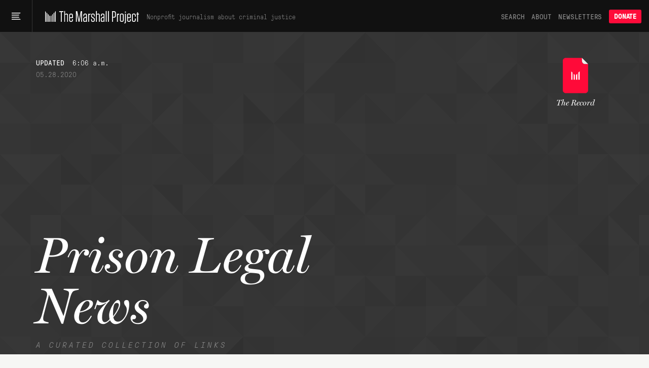

--- FILE ---
content_type: application/javascript
request_url: https://www.themarshallproject.org/packs/assets/defaults-DkBZreCH.js
body_size: 397
content:
var F="1.13.7",c=typeof self=="object"&&self.self===self&&self||typeof global=="object"&&global.global===global&&global||Function("return this")()||{},p=Array.prototype,i=Object.prototype,V=typeof Symbol<"u"?Symbol.prototype:null,_=p.push,B=p.slice,h=i.toString,g=i.hasOwnProperty,m=typeof ArrayBuffer<"u",D=typeof DataView<"u",M=Array.isArray,R=Object.keys,K=Object.create,X=m&&ArrayBuffer.isView,q=isNaN,C=isFinite,A=!{toString:null}.propertyIsEnumerable("toString"),l=["valueOf","isPrototypeOf","toString","propertyIsEnumerable","hasOwnProperty","toLocaleString"],L=Math.pow(2,53)-1;function d(t){var r=typeof t;return r==="function"||r==="object"&&!!t}function O(t){var r="[object "+t+"]";return function(n){return h.call(n)===r}}var v=O("Function"),S=c.document&&c.document.childNodes;typeof/./!="function"&&typeof Int8Array!="object"&&typeof S!="function"&&(v=function(t){return typeof t=="function"||!1});const b=v;function w(t,r){return t!=null&&g.call(t,r)}function P(t){for(var r={},n=t.length,o=0;o<n;++o)r[t[o]]=!0;return{contains:function(e){return r[e]===!0},push:function(e){return r[e]=!0,t.push(e)}}}function E(t,r){r=P(r);var n=l.length,o=t.constructor,e=b(o)&&o.prototype||i,a="constructor";for(w(t,a)&&!r.contains(a)&&r.push(a);n--;)a=l[n],a in t&&t[a]!==e[a]&&!r.contains(a)&&r.push(a)}function I(t){if(!d(t))return[];var r=[];for(var n in t)r.push(n);return A&&E(t,r),r}function N(t,r){return function(n){var o=arguments.length;if(r&&(n=Object(n)),o<2||n==null)return n;for(var e=1;e<o;e++)for(var a=arguments[e],f=t(a),y=f.length,s=0;s<y;s++){var u=f[s];(!r||n[u]===void 0)&&(n[u]=a[u])}return n}}const T=N(I,!0);export{p as A,L as M,V as S,F as V,C as _,O as a,q as b,m as c,I as d,N as e,d as f,K as g,w as h,b as i,T as j,B as k,M as l,R as m,X as n,A as o,_ as p,E as q,D as s,h as t};
//# sourceMappingURL=defaults-DkBZreCH.js.map


--- FILE ---
content_type: application/javascript
request_url: https://www.themarshallproject.org/packs/assets/throttle-CwQUoxNF.js
body_size: -297
content:
const s=Date.now||function(){return new Date().getTime()};function m(f,c,a){var e,t,n,r,l=0;a||(a={});var g=function(){l=a.leading===!1?0:s(),e=null,r=f.apply(t,n),e||(t=n=null)},o=function(){var i=s();!l&&a.leading===!1&&(l=i);var u=c-(i-l);return t=this,n=arguments,u<=0||u>c?(e&&(clearTimeout(e),e=null),l=i,r=f.apply(t,n),e||(t=n=null)):!e&&a.trailing!==!1&&(e=setTimeout(g,u)),r};return o.cancel=function(){clearTimeout(e),l=0,e=t=n=null},o}export{s as n,m as t};
//# sourceMappingURL=throttle-CwQUoxNF.js.map


--- FILE ---
content_type: application/javascript
request_url: https://www.themarshallproject.org/packs/assets/hogan-BW7BOXPJ.js
body_size: 3011
content:
var u={};u.Template=function(t,r,e,n){t=t||{},this.r=t.code||this.r,this.c=e,this.options=n||{},this.text=r||"",this.partials=t.partials||{},this.subs=t.subs||{},this.buf=""};u.Template.prototype={r:function(t,r,e){return""},v:V,t:y,render:function(r,e,n){return this.ri([r],e||{},n)},ri:function(t,r,e){return this.r(t,r,e)},ep:function(t,r){var e=this.partials[t],n=r[e.name];if(e.instance&&e.base==n)return e.instance;if(typeof n=="string"){if(!this.c)throw new Error("No compiler available.");n=this.c.compile(n,this.options)}if(!n)return null;if(this.partials[t].base=n,e.subs){r.stackText||(r.stackText={});for(key in e.subs)r.stackText[key]||(r.stackText[key]=this.activeSub!==void 0&&r.stackText[this.activeSub]?r.stackText[this.activeSub]:this.text);n=D(n,e.subs,e.partials,this.stackSubs,this.stackPartials,r.stackText)}return this.partials[t].instance=n,n},rp:function(t,r,e,n){var i=this.ep(t,e);return i?i.ri(r,e,n):""},rs:function(t,r,e){var n=t[t.length-1];if(!I(n)){e(t,r,this);return}for(var i=0;i<n.length;i++)t.push(n[i]),e(t,r,this),t.pop()},s:function(t,r,e,n,i,l,f){var a;return I(t)&&t.length===0?!1:(typeof t=="function"&&(t=this.ms(t,r,e,n,i,l,f)),a=!!t,!n&&a&&r&&r.push(typeof t=="object"?t:r[r.length-1]),a)},d:function(t,r,e,n){var i,l=t.split("."),f=this.f(l[0],r,e,n),a=this.options.modelGet,s=null;if(t==="."&&I(r[r.length-2]))f=r[r.length-1];else for(var h=1;h<l.length;h++)i=L(l[h],f,a),i!==void 0?(s=f,f=i):f="";return n&&!f?!1:(!n&&typeof f=="function"&&(r.push(s),f=this.mv(f,r,e),r.pop()),f)},f:function(t,r,e,n){for(var i=!1,l=null,f=!1,a=this.options.modelGet,s=r.length-1;s>=0;s--)if(l=r[s],i=L(t,l,a),i!==void 0){f=!0;break}return f?(!n&&typeof i=="function"&&(i=this.mv(i,r,e)),i):n?!1:""},ls:function(t,r,e,n,i){var l=this.options.delimiters;return this.options.delimiters=i,this.b(this.ct(y(t.call(r,n)),r,e)),this.options.delimiters=l,!1},ct:function(t,r,e){if(this.options.disableLambda)throw new Error("Lambda features disabled.");return this.c.compile(t,this.options).render(r,e)},b:function(t){this.buf+=t},fl:function(){var t=this.buf;return this.buf="",t},ms:function(t,r,e,n,i,l,f){var a,s=r[r.length-1],h=t.call(s);return typeof h=="function"?n?!0:(a=this.activeSub&&this.subsText&&this.subsText[this.activeSub]?this.subsText[this.activeSub]:this.text,this.ls(h,s,e,a.substring(i,l),f)):h},mv:function(t,r,e){var n=r[r.length-1],i=t.call(n);return typeof i=="function"?this.ct(y(i.call(n)),n,e):i},sub:function(t,r,e,n){var i=this.subs[t];i&&(this.activeSub=t,i(r,e,this,n),this.activeSub=!1)}};function L(t,r,e){var n;return r&&typeof r=="object"&&(r[t]!==void 0?n=r[t]:e&&r.get&&typeof r.get=="function"&&(n=r.get(t))),n}function D(t,r,e,n,i,l){function f(){}f.prototype=t;function a(){}a.prototype=t.subs;var s,h=new f;h.subs=new a,h.subsText={},h.buf="",n=n||{},h.stackSubs=n,h.subsText=l;for(s in r)n[s]||(n[s]=r[s]);for(s in n)h.subs[s]=n[s];i=i||{},h.stackPartials=i;for(s in e)i[s]||(i[s]=e[s]);for(s in i)h.partials[s]=i[s];return h}var X=/&/g,Y=/</g,J=/>/g,R=/\'/g,G=/\"/g,U=/[&<>\"\']/;function y(t){return String(t??"")}function V(t){return t=y(t),U.test(t)?t.replace(X,"&amp;").replace(Y,"&lt;").replace(J,"&gt;").replace(R,"&#39;").replace(G,"&quot;"):t}var I=Array.isArray||function(t){return Object.prototype.toString.call(t)==="[object Array]"},Z=/\S/,G=/\"/g,F=/\n/g,k=/\r/g,O=/\\/g,x=/\u2028/,j=/\u2029/;u.tags={"#":1,"^":2,"<":3,$:4,"/":5,"!":6,">":7,"=":8,_v:9,"{":10,"&":11,_t:12};u.scan=function(r,e){var n=r.length,i=0,l=1,f=2,a=i,s=null,h=null,d="",o=[],S=!1,c=0,_=0,w="{{",m="}}";function N(){d.length>0&&(o.push({tag:"_t",text:new String(d)}),d="")}function z(){for(var v=!0,p=_;p<o.length;p++)if(v=u.tags[o[p].tag]<u.tags._v||o[p].tag=="_t"&&o[p].text.match(Z)===null,!v)return!1;return v}function P(v,p){if(N(),v&&z())for(var b=_,T;b<o.length;b++)o[b].text&&((T=o[b+1])&&T.tag==">"&&(T.indent=o[b].text.toString()),o.splice(b,1));else p||o.push({tag:`
`});S=!1,_=o.length}function B(v,p){var b="="+m,T=v.indexOf(b,p),E=M(v.substring(v.indexOf("=",p)+1,T)).split(" ");return w=E[0],m=E[E.length-1],T+b.length-1}for(e&&(e=e.split(" "),w=e[0],m=e[1]),c=0;c<n;c++)a==i?C(w,r,c)?(--c,N(),a=l):r.charAt(c)==`
`?P(S):d+=r.charAt(c):a==l?(c+=w.length-1,h=u.tags[r.charAt(c+1)],s=h?r.charAt(c+1):"_v",s=="="?(c=B(r,c),a=i):(h&&c++,a=f),S=c):C(m,r,c)?(o.push({tag:s,n:M(d),otag:w,ctag:m,i:s=="/"?S-w.length:c+m.length}),d="",c+=m.length-1,a=i,s=="{"&&(m=="}}"?c++:tt(o[o.length-1]))):d+=r.charAt(c);return P(S,!0),o};function tt(t){t.n.substr(t.n.length-1)==="}"&&(t.n=t.n.substring(0,t.n.length-1))}function M(t){return t.trim?t.trim():t.replace(/^\s*|\s*$/g,"")}function C(t,r,e){if(r.charAt(e)!=t.charAt(0))return!1;for(var n=1,i=t.length;n<i;n++)if(r.charAt(e+n)!=t.charAt(n))return!1;return!0}var rt={_t:!0,"\n":!0,$:!0,"/":!0};function K(t,r,e,n){var i=[],l=null,f=null,a=null;for(f=e[e.length-1];t.length>0;){if(a=t.shift(),f&&f.tag=="<"&&!(a.tag in rt))throw new Error("Illegal content in < super tag.");if(u.tags[a.tag]<=u.tags.$||et(a,n))e.push(a),a.nodes=K(t,a.tag,e,n);else if(a.tag=="/"){if(e.length===0)throw new Error("Closing tag without opener: /"+a.n);if(l=e.pop(),a.n!=l.n&&!nt(a.n,l.n,n))throw new Error("Nesting error: "+l.n+" vs. "+a.n);return l.end=a.i,i}else a.tag==`
`&&(a.last=t.length==0||t[0].tag==`
`);i.push(a)}if(e.length>0)throw new Error("missing closing tag: "+e.pop().n);return i}function et(t,r){for(var e=0,n=r.length;e<n;e++)if(r[e].o==t.n)return t.tag="#",!0}function nt(t,r,e){for(var n=0,i=e.length;n<i;n++)if(e[n].c==t&&e[n].o==r)return!0}function it(t){var r=[];for(var e in t)r.push('"'+g(e)+'": function(c,p,t,i) {'+t[e]+"}");return"{ "+r.join(",")+" }"}function Q(t){var r=[];for(var e in t.partials)r.push('"'+g(e)+'":{name:"'+g(t.partials[e].name)+'", '+Q(t.partials[e])+"}");return"partials: {"+r.join(",")+"}, subs: "+it(t.subs)}u.stringify=function(t,r,e){return"{code: function (c,p,i) { "+u.wrapMain(t.code)+" },"+Q(t)+"}"};var q=0;u.generate=function(t,r,e){q=0;var n={code:"",subs:{},partials:{}};return u.walk(t,n),e.asString?this.stringify(n,r,e):this.makeTemplate(n,r,e)};u.wrapMain=function(t){return'var t=this;t.b(i=i||"");'+t+"return t.fl();"};u.template=u.Template;u.makeTemplate=function(t,r,e){var n=this.makePartials(t);return n.code=new Function("c","p","i",this.wrapMain(t.code)),new this.template(n,r,this,e)};u.makePartials=function(t){var r,e={subs:{},partials:t.partials,name:t.name};for(r in e.partials)e.partials[r]=this.makePartials(e.partials[r]);for(r in t.subs)e.subs[r]=new Function("c","p","t","i",t.subs[r]);return e};function g(t){return t.replace(O,"\\\\").replace(G,'\\"').replace(F,"\\n").replace(k,"\\r").replace(x,"\\u2028").replace(j,"\\u2029")}function A(t){return~t.indexOf(".")?"d":"f"}function $(t,r){var e="<"+(r.prefix||""),n=e+t.n+q++;return r.partials[n]={name:t.n,partials:{}},r.code+='t.b(t.rp("'+g(n)+'",c,p,"'+(t.indent||"")+'"));',n}u.codegen={"#":function(t,r){r.code+="if(t.s(t."+A(t.n)+'("'+g(t.n)+'",c,p,1),c,p,0,'+t.i+","+t.end+',"'+t.otag+" "+t.ctag+'")){t.rs(c,p,function(c,p,t){',u.walk(t.nodes,r),r.code+="});c.pop();}"},"^":function(t,r){r.code+="if(!t.s(t."+A(t.n)+'("'+g(t.n)+'",c,p,1),c,p,1,0,0,"")){',u.walk(t.nodes,r),r.code+="};"},">":$,"<":function(t,r){var e={partials:{},code:"",subs:{},inPartial:!0};u.walk(t.nodes,e);var n=r.partials[$(t,r)];n.subs=e.subs,n.partials=e.partials},$:function(t,r){var e={subs:{},code:"",partials:r.partials,prefix:t.n};u.walk(t.nodes,e),r.subs[t.n]=e.code,r.inPartial||(r.code+='t.sub("'+g(t.n)+'",c,p,i);')},"\n":function(t,r){r.code+=H('"\\n"'+(t.last?"":" + i"))},_v:function(t,r){r.code+="t.b(t.v(t."+A(t.n)+'("'+g(t.n)+'",c,p,0)));'},_t:function(t,r){r.code+=H('"'+g(t.text)+'"')},"{":W,"&":W};function W(t,r){r.code+="t.b(t.t(t."+A(t.n)+'("'+g(t.n)+'",c,p,0)));'}function H(t){return"t.b("+t+");"}u.walk=function(t,r){for(var e,n=0,i=t.length;n<i;n++)e=u.codegen[t[n].tag],e&&e(t[n],r);return r};u.parse=function(t,r,e){return e=e||{},K(t,"",[],e.sectionTags||[])};u.cache={};u.cacheKey=function(t,r){return[t,!!r.asString,!!r.disableLambda,r.delimiters,!!r.modelGet].join("||")};u.compile=function(t,r){r=r||{};var e=u.cacheKey(t,r),n=this.cache[e];if(n){var i=n.partials;for(var l in i)delete i[l].instance;return n}return n=this.generate(this.parse(this.scan(t,r.delimiters),t,r),t,r),this.cache[e]=n};export{u as H};
//# sourceMappingURL=hogan-BW7BOXPJ.js.map


--- FILE ---
content_type: application/javascript
request_url: https://www.themarshallproject.org/packs/assets/index.browser-Dq-vNkq4.js
body_size: -139
content:
import{r as f}from"./delay-BdIdeUP3.js";import{n as p}from"./throttle-CwQUoxNF.js";function y(t,n,l){var e,s,r,a,o,i=function(){var u=p()-s;n>u?e=setTimeout(i,n-u):(e=null,l||(a=t.apply(o,r)),e||(r=o=null))},c=f(function(u){return o=this,r=u,s=p(),e||(e=setTimeout(i,n),l&&(a=t.apply(o,r))),a});return c.cancel=function(){clearTimeout(e),e=r=o=null},c}const m="useandom-26T198340PX75pxJACKVERYMINDBUSHWOLF_GQZbfghjklqvwyzrict";let b=(t=21)=>{let n="",l=crypto.getRandomValues(new Uint8Array(t|=0));for(;t--;)n+=m[l[t]&63];return n};export{y as d,b as n};
//# sourceMappingURL=index.browser-Dq-vNkq4.js.map
